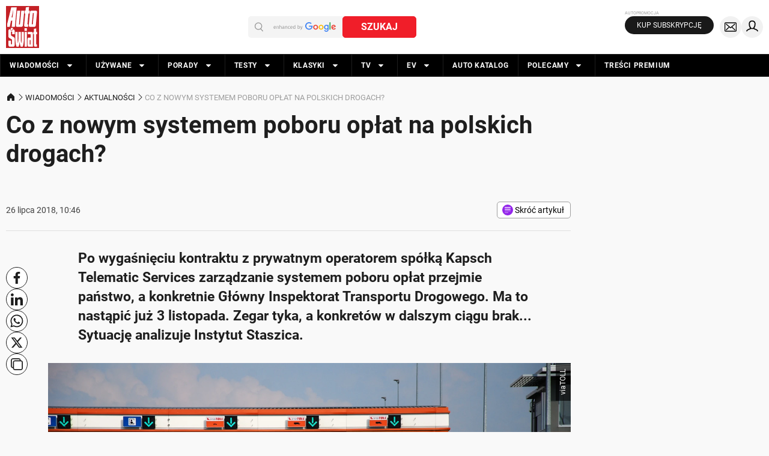

--- FILE ---
content_type: application/javascript; charset=utf-8
request_url: https://fundingchoicesmessages.google.com/f/AGSKWxWiNMbswqmnukAMGPMnxMt5YuEYyRioK0VJ0Q1BgjQaYSjiWeIfQnxxlppiSBH2miW--NhdCKzMJ4m_QwsbV53Eypa7VqfPFMoPEUA2f3krPrIi6pEEpJO62azv5lLDgCbFazkPsQ==?fccs=W251bGwsbnVsbCxudWxsLG51bGwsbnVsbCxudWxsLFsxNzY4NzU1Mzk3LDE1MjAwMDAwMF0sbnVsbCxudWxsLG51bGwsW251bGwsWzcsNl0sbnVsbCxudWxsLG51bGwsbnVsbCxudWxsLG51bGwsbnVsbCxudWxsLG51bGwsMV0sImh0dHBzOi8vd3d3LmF1dG8tc3dpYXQucGwvd2lhZG9tb3NjaS9ha3R1YWxub3NjaS9jby16LW5vd3ltLXN5c3RlbWVtLXBvYm9ydS1vcGxhdC1uYS1wb2xza2ljaC1kcm9nYWNoL3N5dzhiaGQiLG51bGwsW1s4LCJNOWxrelVhWkRzZyJdLFs5LCJlbi1VUyJdLFsxNiwiWzEsMSwxXSJdLFsxOSwiMiJdLFsxNywiWzBdIl0sWzI0LCIiXSxbMjksImZhbHNlIl1dXQ
body_size: 111
content:
if (typeof __googlefc.fcKernelManager.run === 'function') {"use strict";this.default_ContributorServingResponseClientJs=this.default_ContributorServingResponseClientJs||{};(function(_){var window=this;
try{
var np=function(a){this.A=_.t(a)};_.u(np,_.J);var op=function(a){this.A=_.t(a)};_.u(op,_.J);op.prototype.getWhitelistStatus=function(){return _.F(this,2)};var pp=function(a){this.A=_.t(a)};_.u(pp,_.J);var qp=_.Zc(pp),rp=function(a,b,c){this.B=a;this.j=_.A(b,np,1);this.l=_.A(b,_.Nk,3);this.F=_.A(b,op,4);a=this.B.location.hostname;this.D=_.Dg(this.j,2)&&_.O(this.j,2)!==""?_.O(this.j,2):a;a=new _.Og(_.Ok(this.l));this.C=new _.bh(_.q.document,this.D,a);this.console=null;this.o=new _.jp(this.B,c,a)};
rp.prototype.run=function(){if(_.O(this.j,3)){var a=this.C,b=_.O(this.j,3),c=_.dh(a),d=new _.Ug;b=_.fg(d,1,b);c=_.C(c,1,b);_.hh(a,c)}else _.eh(this.C,"FCNEC");_.lp(this.o,_.A(this.l,_.Ae,1),this.l.getDefaultConsentRevocationText(),this.l.getDefaultConsentRevocationCloseText(),this.l.getDefaultConsentRevocationAttestationText(),this.D);_.mp(this.o,_.F(this.F,1),this.F.getWhitelistStatus());var e;a=(e=this.B.googlefc)==null?void 0:e.__executeManualDeployment;a!==void 0&&typeof a==="function"&&_.Qo(this.o.G,
"manualDeploymentApi")};var sp=function(){};sp.prototype.run=function(a,b,c){var d;return _.v(function(e){d=qp(b);(new rp(a,d,c)).run();return e.return({})})};_.Rk(7,new sp);
}catch(e){_._DumpException(e)}
}).call(this,this.default_ContributorServingResponseClientJs);
// Google Inc.

//# sourceURL=/_/mss/boq-content-ads-contributor/_/js/k=boq-content-ads-contributor.ContributorServingResponseClientJs.en_US.M9lkzUaZDsg.es5.O/d=1/exm=ad_blocking_detection_executable,kernel_loader,loader_js_executable/ed=1/rs=AJlcJMzanTQvnnVdXXtZinnKRQ21NfsPog/m=cookie_refresh_executable
__googlefc.fcKernelManager.run('\x5b\x5b\x5b7,\x22\x5b\x5bnull,\\\x22auto-swiat.pl\\\x22,\\\x22AKsRol_N4d6W-F0HsL9CMav4lcrQhG95DQhCip4tewkyaNGPgurmqRMGvjwa2-XS4a6hrhfqz9SYDX8N9oQR29zkThhE56fBjy_E0RiCpvXFaYM59kuQdC2j-wLbncKKCRMTOqp2Zzc_d_Ty4VfHlzat4nYytk1aAg\\\\u003d\\\\u003d\\\x22\x5d,null,\x5b\x5bnull,null,null,\\\x22https:\/\/fundingchoicesmessages.google.com\/f\/AGSKWxV8RrMDjdLCRutiBFqwtnPRsX-xhgdkdZe3vywFy5j_AYwjfAVLWbkIm8Ow555dB7X-cdFAVk_NbqHtOyaTc9S41ni_p4I_mJMaOaoj4kx2lVI3A4MPGcKgoJT9yHb3qyXGqLkntg\\\\u003d\\\\u003d\\\x22\x5d,null,null,\x5bnull,null,null,\\\x22https:\/\/fundingchoicesmessages.google.com\/el\/AGSKWxVRaexR2eA-hreZzctIkzMksncwFCTy9mZ6wOsEkw0ibruIKzllvjEu54Lw9txvQSYF0EBPSC7fYx7yaWMSti_Z-8BtR6y_EAC99Piug7GTq99_F95CYUqs83wLUmHthQVdaNoMJg\\\\u003d\\\\u003d\\\x22\x5d,null,\x5bnull,\x5b7,6\x5d,null,null,null,null,null,null,null,null,null,1\x5d\x5d,\x5b3,1\x5d\x5d\x22\x5d\x5d,\x5bnull,null,null,\x22https:\/\/fundingchoicesmessages.google.com\/f\/AGSKWxVKYn1aZHIRvmKwQYpgrSUF30qgOf6VZ8kXB1tKJXPa9GGpekbT6p_E6JH0rU7PCl7JUjhJYW7sVA9Gl3OnE5r8m8qUUlCYQYcEbsBcKBI9xf06WJbqrNTW2Rt89szZaPof-QZuWA\\u003d\\u003d\x22\x5d\x5d');}

--- FILE ---
content_type: application/javascript; charset=utf-8
request_url: https://fundingchoicesmessages.google.com/f/AGSKWxU5fVgjqHvYs7siELlhCYe64h8AAeQX2RkDnDFdsdyFtD5G-vU-rplZMZQmCHSDO2Bh0Eb3TKHXaR87trjdS08ouT06NUVAQ1blehFaqAXzwLKTjKNVPL4EMXMIWH_V1OaFVXSJpKFOlfgD-WlMZSSm84oLoa8YMHUukWJGZ3IfUijRKsfhGQDz0nB4/_/tomorrowfocusAd./ads-scroller-/460x80_/ads/welcomescreen./geitonpop.
body_size: -1290
content:
window['43a81c2a-ecec-475f-9b0c-c84ce38e1f19'] = true;